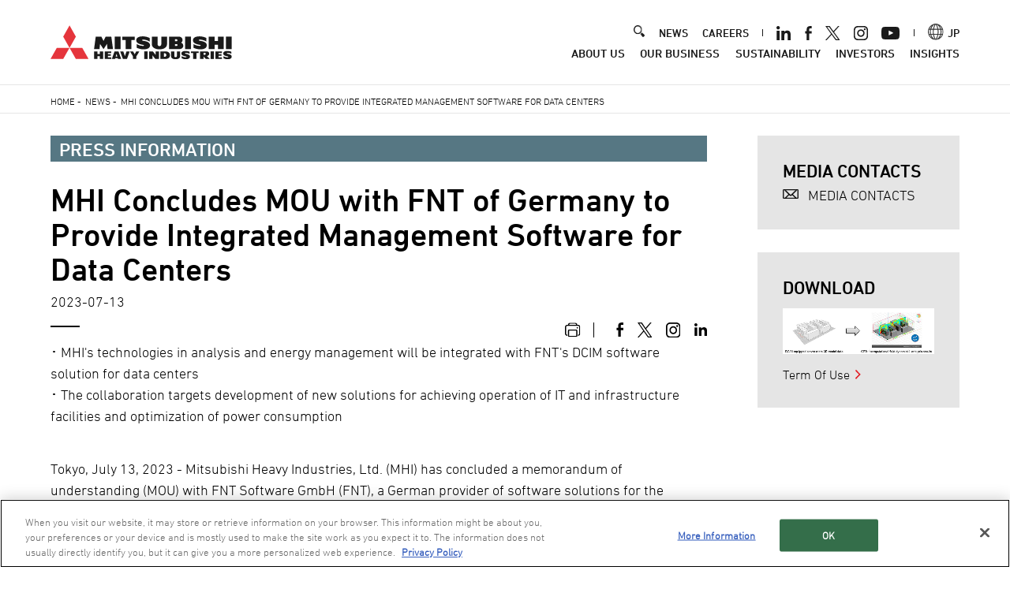

--- FILE ---
content_type: text/css
request_url: https://www.mhi.com/sites/g/files/jwhtju111/files/css/css_t7UUgCrkFN69m9vrQdETQh2sDNUx6PTYhLJfcXlhrTs.css?delta=5&language=en&theme=mhi&include=eJx1jksOwyAMRC8E4UjIgAuo5iMManL7QtKo3XRhzXhGth4f3DEpA4wihaiX0T1gQsX9oJj9n1g-Su68SjXn1PsA9z71qVwbFWj7rKJCA9-gBr6bb7KNXIehyAGd4GIjkE7oIiyyaM_3nooBkhlfLH_ZGKHZoKFOgsuasr8Bt19UKQ
body_size: -153
content:
/* @license GPL-2.0-or-later https://www.drupal.org/licensing/faq */
@media print{body{width:1440px !important;zoom:78%;}.comFinancePreview #winRight{display:none;}.comNews #comMainConPosi h3{background-image:url(/themes/custom/mhi/src/mhi/./images/news_close_arrow_icn.svg) !important;}.comNews #comMainConPosi h3 + .comDayLi{display:block !important;}.comTable th{background-color:#ededed;color:#000;font-weight:bold;}}


--- FILE ---
content_type: application/x-javascript; charset=UTF-8
request_url: https://trackingapi.trendemon.com/api/Identity/me?accountId=2422&DomainCookie=17685292711990444&fingerPrint=cd6156e959afb7f71e12407d11bda856&callback=jsonp72295&vid=
body_size: 273
content:
jsonp72295({"VisitorUid":"2668062130999517314","VisitorInternalId":"2422:17685292711990444"})

--- FILE ---
content_type: image/svg+xml
request_url: https://www.mhi.com/themes/custom/mhi/src/img/logo_twitter.svg
body_size: -187
content:
<?xml version="1.0" encoding="UTF-8"?>
<svg xmlns="http://www.w3.org/2000/svg" width="20" height="20.5" viewBox="0 0 20 20.5" fill="none">
  <path d="M11.9,8.7L19.3,0h-1.8l-6.5,7.5L6,0H0l7.8,11.4L0,20.4h1.8l6.8-7.9l5.5,7.9h6L11.9,8.7L11.9,8.7z M9.5,11.5l-0.8-1.1l-6.3-9  h2.7l5.1,7.3L11,9.7l6.6,9.4h-2.7L9.5,11.5L9.5,11.5z" fill="black"></path>
</svg>